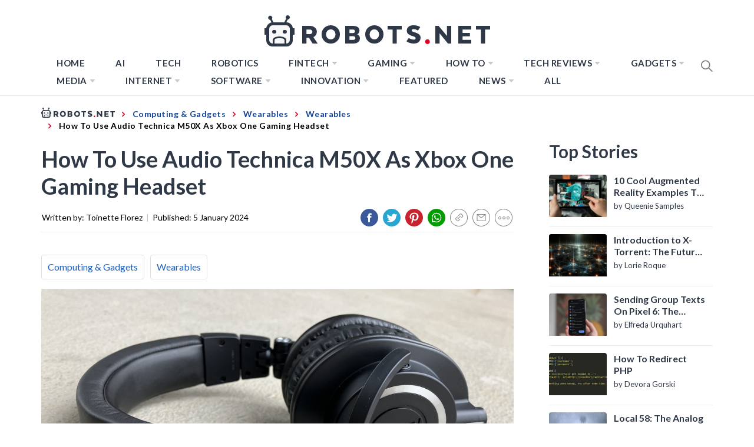

--- FILE ---
content_type: text/css
request_url: https://robots.net/wp-content/themes/blog-prime-child/assets/css/darkscroll.css?ver=5.2.12
body_size: 497
content:
.spidochetube {
    /*max-width: 960px;
    margin: auto;*/
}

.spidochetube_inner {
    float: left;
    background-color: #111;
    padding: 10px;
    width: 100%;
    box-sizing: border-box;
    margin-bottom: 28px;
}

#spidochetube_player {
    width: 68.0852%;
    float: left;
}

#player {
    width: 100%;
}

#spidochetube_list {
    overflow: auto;
    float: right;
    -webkit-overflow-scrolling: touch;
    width: 31%;
    background-color: #111;
    padding: 5px 0;
    border: 1px solid #000;
    border-left: none;
    margin: 0;
    padding-top: 38%;
    height: 0;
}

#spidochetube_list li {
    border-top: 1px solid #1F1F1F;
    border-bottom: 1px solid #000;
    display: block;
    margin-left: 16px;
    padding: 6px 0;
    cursor: pointer;
    background-color: #111;
    position: relative;
}

#spidochetube_list li:first-child {
    border-top: none
}

#spidochetube_list li:last-child {
    border-bottom: none
}

#spidochetube_list li:hover {
    background: #0F0F0F;
}

#spidochetube_list li span {
    color: #999;
    display: inline-block;
    width: 48%;
    margin-left: 4%;
    margin-right: 3%;
    font-size: 12px;
    word-break: break-word;
}

#spidochetube_list li img {
    vertical-align: top;
    width: 43%;
}

#spidochetube_list li.spidochetube_current, #spidochetube_list li:hover.spidochetube_current {
    background-color: #535454;
}

#spidochetube_list .playing {
    display: none;
    position: absolute;
    left: -25px;
    top: 36px;
    font-size: 8px;
}

    #spidochetube_list::-webkit-scrollbar {
      width: 2px;
    }

    /* Track */
    #spidochetube_list::-webkit-scrollbar-track {
      background: #000000; 
    }
     
    /* Handle */
    #spidochetube_list::-webkit-scrollbar-thumb {
      background: #888; 
    }

    /* Handle on hover */
    #spidochetube_list::-webkit-scrollbar-thumb:hover {
      background: #000000; 
    }

    #spidochetube_list {
        overflow-y: overlay;
    }

#spidochetube_list .vid-num {
    display: inline-block;
    position: absolute;
    left: -24px;
    top: 36px;
    font-size: 8px;
}

#spidochetube_list li.spidochetube_current span {
    color: #fff;
}

ul#spidochetube_list li:first-child {
    margin-top: -120%;
}

#spidochetube_list li a {
    width: 100%;
    display: block;
    margin: 0;
}

@media (max-width: 480px){

    #spidochetube_list li{
        margin-left:5px;
        margin-right:5px;
    }

    #spidochetube_list li img {
        width: 100%;
    }

    #spidochetube_list li span {
        width: 100%;
        margin-left: 0;
        margin-right: 0;
        margin-top: 4px;
    }
}
@media (max-width: 1369px){

    #spidochetube_list li span {
        overflow: hidden;
        text-overflow: ellipsis;
        max-height: 62px;
    }
}